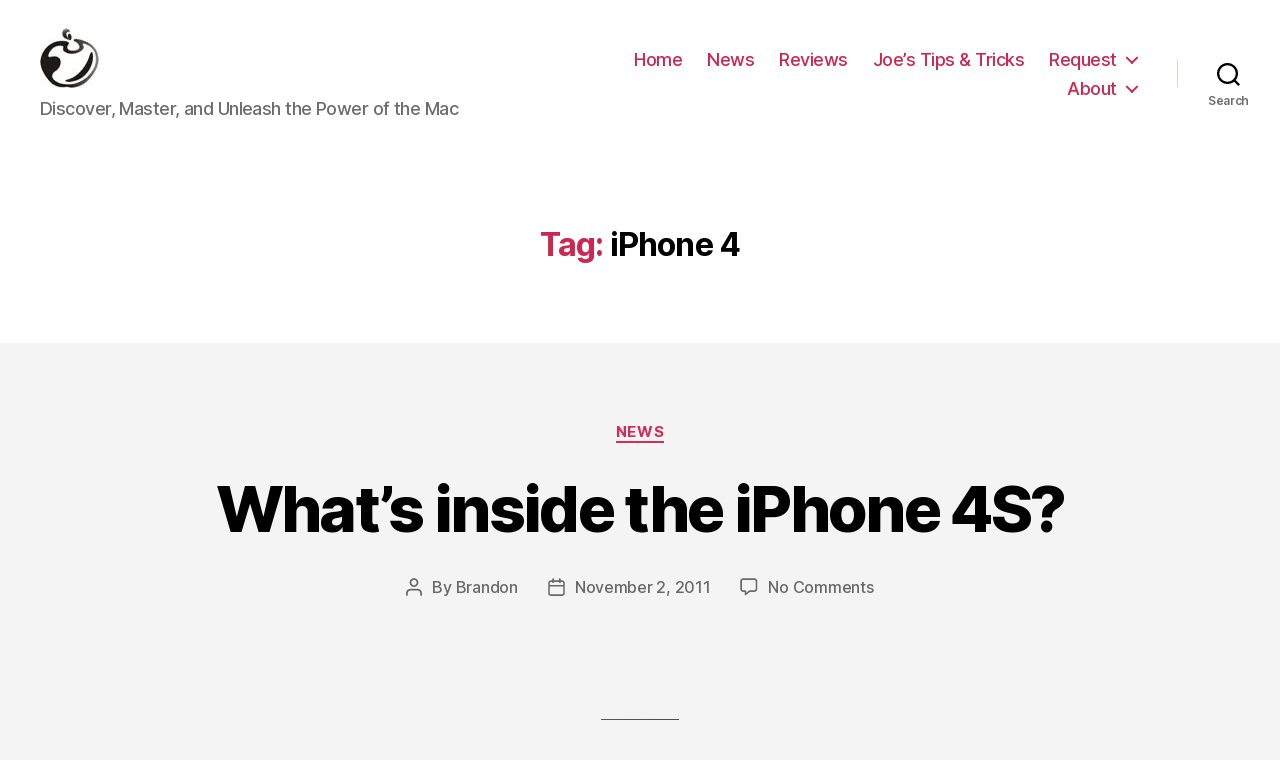

--- FILE ---
content_type: text/html; charset=utf-8
request_url: https://www.google.com/recaptcha/api2/aframe
body_size: 248
content:
<!DOCTYPE HTML><html><head><meta http-equiv="content-type" content="text/html; charset=UTF-8"></head><body><script nonce="fIqyiS1iRtEvuAqy99jh0w">/** Anti-fraud and anti-abuse applications only. See google.com/recaptcha */ try{var clients={'sodar':'https://pagead2.googlesyndication.com/pagead/sodar?'};window.addEventListener("message",function(a){try{if(a.source===window.parent){var b=JSON.parse(a.data);var c=clients[b['id']];if(c){var d=document.createElement('img');d.src=c+b['params']+'&rc='+(localStorage.getItem("rc::a")?sessionStorage.getItem("rc::b"):"");window.document.body.appendChild(d);sessionStorage.setItem("rc::e",parseInt(sessionStorage.getItem("rc::e")||0)+1);localStorage.setItem("rc::h",'1769022300143');}}}catch(b){}});window.parent.postMessage("_grecaptcha_ready", "*");}catch(b){}</script></body></html>